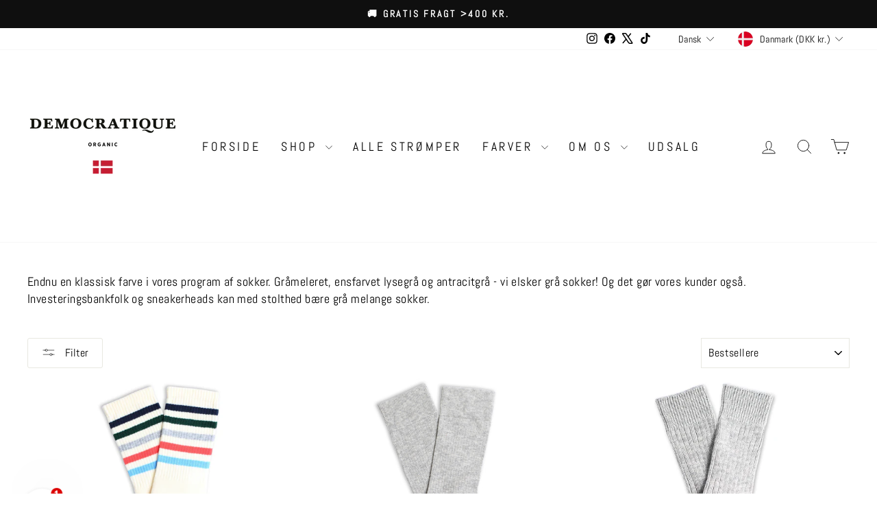

--- FILE ---
content_type: text/json
request_url: https://conf.config-security.com/model
body_size: 84
content:
{"title":"recommendation AI model (keras)","structure":"release_id=0x5e:50:60:24:7e:35:4d:5a:27:50:69:7a:67:42:2c:38:6c:26:25:2d:72:5b:49:30:76:58:33:28:4f;keras;u3r3mj6h7l9q924valvhshn0uw5fr5fhhyt0o74b40c80ox8entjtgqo4kfdfpzftae37ktd","weights":"../weights/5e506024.h5","biases":"../biases/5e506024.h5"}

--- FILE ---
content_type: application/x-javascript
request_url: https://app.sealsubscriptions.com/shopify/public/status/shop/democratique.myshopify.com.js?1770126253
body_size: -289
content:
var sealsubscriptions_settings_updated='1756715743c';